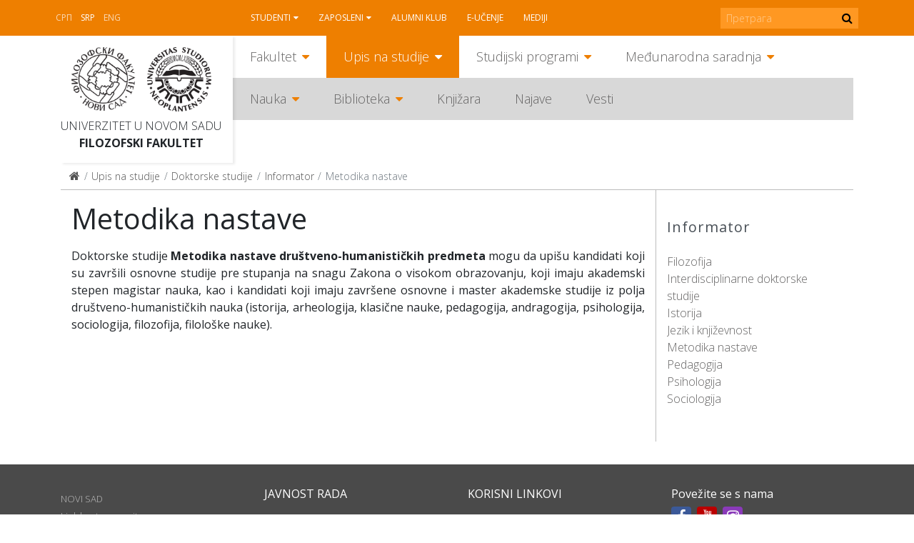

--- FILE ---
content_type: text/html; charset=utf-8
request_url: https://www.ff.uns.ac.rs/sr-lat/upis-na-studije/doktorske-studije/informator/metodika-nastave
body_size: 7347
content:
<!DOCTYPE html>
<!--[if lt IE 7]><html class='ie ie6 lt-ie9 lt-ie8 lt-ie7' lang="sr-lat"><![endif]--><!--[if IE 7]><html class='ie ie7 lt-ie9 lt-ie8' lang="sr-lat"><![endif]--><!--[if IE 8]><html class='ie ie8 lt-ie9' lang="sr-lat"><![endif]--><!--[if IE 9]><html class='ie ie9' lang="sr-lat"><![endif]--><!--[if (gte IE 9)|!(IE)]<!--><html class="no-js" lang="sr-lat">
<!--<![endif]--><head>
<meta http-equiv="Content-Type" content="text/html; charset=UTF-8">
<meta charset="utf-8">
<title>Metodika nastave | FF</title>
<meta content="Рачунски центар, Електротехнички факултет, Универзитет у Београду" name="author">
<meta content="width=device-width, initial-scale=1.0" name="viewport">
<link rel="alternate" hreflang="sr-cyrl" href="/sr/upis-na-studije/doktorske-studije/informator/metodika-nastave">
<script>html = document.getElementsByTagName('html')[0]
html.className = html.className.replace('no-js', 'js')
LOCALE = 'sr-lat'</script><link rel="stylesheet" media="all" href="/assets/application-057cdbae38227384cc5e33f88dcd7f380ab8aa3f107ca0a5f9f402ed5178f25d.css" data-turbolinks-track="reload">
<script src="/assets/application-1516b2193483233941ab83dd98798d161dc68d01e313e9d2def6028b955843e1.js" defer data-turbolinks-track="reload"></script><script async="" src="https://www.googletagmanager.com/gtag/js?id=UA-150085060-1"></script><script>window.dataLayer = window.dataLayer || [];
function gtag(){dataLayer.push(arguments);}
gtag('js', new Date());
gtag('config', 'UA-150085060-1');

// turbolinks
document.addEventListener('turbolinks:load', event => {
  if (typeof gtag === 'function') {
    gtag('config', 'UA-150085060-1', {
      'page_location': event.data.url
    });
  }
});</script><script>var WebFontConfig = {
  google: {
    families: [ 'Open Sans:400,300,700:latin,cyrillic' ]
  },
  timeout: 2000
};
(function(){
  var wf = document.createElement("script");
  wf.src = ('https:' == document.location.protocol ? 'https' : 'http') +
    '://ajax.googleapis.com/ajax/libs/webfont/1.5.18/webfont.js';
  wf.async = 'true';
  document.head.appendChild(wf);
})();</script><script>(function() {
  var cx = '000915676098218023626:rmg_ngjpqmc';
  var gcse = document.createElement('script');
  gcse.type = 'text/javascript';
  gcse.async = true;
  gcse.src = 'https://cse.google.com/cse.js?cx=' + cx;
  var s = document.getElementsByTagName('script')[0];
  s.parentNode.insertBefore(gcse, s);
})();</script><meta name="csrf-param" content="authenticity_token">
<meta name="csrf-token" content="sBIVhwm87NQLybuEpmoP4/F2VLm67do1HydV3fUIPEhb0126QCPU2anc9dETOrMXB+vssEVlT0SHrSB4O9T6ww==">
</head>
<body class="frontend" data-action="strana" data-controller="home" data-identifikator="strana-"><div id="wrapper">
<header id="header"><div id="toolbar-wrap"><div id="toolbar">
<a href="#mobile" id="hamburger"><span></span></a><div class="locales-switcher">
<a class="sr" data-no-turbolink="true" href="/sr/upis-na-studije/doktorske-studije/informator/metodika-nastave">Srp</a><a class="sr-lat active" data-no-turbolink="true" href="/sr-lat/upis-na-studije/doktorske-studije/informator/metodika-nastave">Srp</a><a class="en" data-no-turbolink="true" href="/en">Eng</a><script>document.querySelector('.locales-switcher > .sr').textContent = '\u0421\u0420\u041F'</script>
</div>
<nav id="nav2"><ul class="nav-strane">
<li class="sa-podmenijem">
<a href="/sr-lat/studenti">Studenti</a><ul class="nav-strane-1">
<li class="sa-podmenijem"><a href="/sr-lat/studenti/web-servis">WEB servis</a></li>
<li><a href="/sr-lat/studenti/reosnovne">ReOsnovne</a></li>
<li><a href="/sr-lat/studenti/remaster">ReMaster</a></li>
<li class="sa-podmenijem"><a href="/sr-lat/studenti/rasporedi">Rasporedi</a></li>
<li><a href="/sr-lat/studenti/radni-kalendar">Radni kalendar</a></li>
<li class="sa-podmenijem"><a href="/sr-lat/studenti/oglasna-tabla">Oglasna tabla</a></li>
<li class="sa-podmenijem"><a href="/sr-lat/studenti/studentske-organizacije">Studentske organizacije</a></li>
<li><a href="/sr-lat/studenti/eduroam-wifi-mreza">Eduroam WiFi mreža</a></li>
<li class="sa-podmenijem"><a href="/sr-lat/studenti/konkursi">Konkursi</a></li>
</ul>
</li>
<li class="sa-podmenijem">
<a href="/sr-lat/zaposleni">Zaposleni</a><ul class="nav-strane-1">
<li><a href="/sr-lat/zaposleni/e-zaposleni">E-zaposleni</a></li>
<li><a href="/sr-lat/zaposleni/webmail">Webmail</a></li>
<li class="sa-podmenijem"><a href="/sr-lat/zaposleni/sindikat">Sindikat</a></li>
<li><a href="/sr-lat/zaposleni/radni-kalendar">Radni kalendar</a></li>
<li><a href="/sr-lat/zaposleni/oglasna-tabla">Oglasna tabla</a></li>
<li><a href="/sr-lat/zaposleni/formulari">Formulari</a></li>
<li class="sa-podmenijem"><a href="/sr-lat/zaposleni/konkursi">Konkursi</a></li>
</ul>
</li>
<li><a href="/sr-lat/alumni-klub">Alumni klub</a></li>
<li><a href="/sr-lat/e-ucenje">E-učenje</a></li>
<li><a href="/sr-lat/mediji">Mediji</a></li>
</ul></nav><form action="https://www.ff.uns.ac.rs/sr-lat/pretraga" id="pretraga-form" method="get" role="search">
<label for="pretraga-query" id="pretraga-label">Pretraga</label><input id="pretraga-query" name="q" placeholder="Претрага" type="text"><button id="pretraga-btn"><i class="fa fa-search"></i></button>
</form>
</div></div>
<div class="container">
<div id="logos">
<strong id="logo"><a title="Naslovna" href="/sr-lat"><img alt="Filozofski fakultet logo" src="/assets/logo-88a50c2082c4b2be27dedf26062c82648f8bc65f2e2191296e4aac8fa3b15a79.png"></a></strong><strong id="logo-uns"><a title="Univerzitet u Novom Sadu" href="https://www.uns.ac.rs"><img alt="Univerzitet u Novom Sadu logo" src="/assets/logo-uns-3e44d6b6728209b1cb374ecb922d28ea823ab34cdda1163b91f176969b0d03e7.png"></a></strong><span class="logo-text"><a href="https://www.uns.ac.rs">Univerzitet u Novom Sadu</a><strong><a href="/">Filozofski fakultet</a></strong></span>
</div>
<nav id="nav"><ul class="nav-strane gore">
<li class="sa-podmenijem">
<a href="/sr-lat/fakultet">Fakultet</a><ul class="nav-strane-1">
<li class="sa-podmenijem"><a href="/fakultet#o-fakultetu">O Fakultetu</a></li>
<li class="sa-podmenijem"><a href="/fakultet#organi-fakulteta">Organi Fakulteta</a></li>
<li class="sa-podmenijem"><a href="/fakultet#odseci">Odseci</a></li>
<li><a href="/sr-lat/fakultet/oglasna-tabla-javno-dostavljanje">Oglasna tabla - JAVNO DOSTAVLJANJE</a></li>
<li><a href="/sr-lat/fakultet/kontakt">Kontakt</a></li>
</ul>
</li>
<li class="sa-podmenijem">
<a href="/sr-lat/upis-na-studije">Upis na studije</a><ul class="nav-strane-1">
<li class="sa-podmenijem"><a href="/upis-na-studije#osnovne-studije">Osnovne studije</a></li>
<li class="sa-podmenijem"><a href="/upis-na-studije#master-studije">Master studije</a></li>
<li class="sa-podmenijem"><a href="/upis-na-studije#doktorske-studije">Doktorske studije</a></li>
<li><a href="/sr-lat/upis-na-studije/kuda-posle-filozofskog">Kuda posle Filozofskog?</a></li>
</ul>
</li>
<li class="sa-podmenijem">
<a href="/sr-lat/studijski-programi">Studijski programi</a><ul class="nav-strane-1">
<li class="sa-podmenijem"><a href="/studijski-programi#osnovne-studije">Osnovne studije</a></li>
<li class="sa-podmenijem"><a href="/studijski-programi#master-studije">Master studije</a></li>
<li class="sa-podmenijem"><a href="/studijski-programi#doktorske-studije">Doktorske studije</a></li>
<li class="sa-podmenijem"><a href="/studijski-programi#programi-celozivotnog-ucenja">Programi celoživotnog učenja</a></li>
</ul>
</li>
<li class="sa-podmenijem">
<a href="/sr-lat/medjunarodna-saradnja">Međunarodna saradnja</a><ul class="nav-strane-1">
<li class="sa-podmenijem"><a href="/sr-lat/medjunarodna-saradnja/programi-mobilnosti">Programi mobilnosti</a></li>
<li class="sa-podmenijem"><a href="/sr-lat/medjunarodna-saradnja/razmena-studenata">Razmena studenata</a></li>
<li class="sa-podmenijem"><a href="/sr-lat/medjunarodna-saradnja/razmena-zaposlenih">Razmena zaposlenih</a></li>
<li><a href="/sr-lat/medjunarodna-saradnja/partnerske-institucije">Partnerske institucije</a></li>
<li class="sa-podmenijem"><a href="/sr-lat/medjunarodna-saradnja/medjunarodni-projekti">Međunarodni projekti</a></li>
<li class="sa-podmenijem"><a href="/sr-lat/medjunarodna-saradnja/novosti">Novosti</a></li>
<li><a href="/sr-lat/medjunarodna-saradnja/korisni-linkovi">Korisni linkovi</a></li>
<li><a href="/sr-lat/medjunarodna-saradnja/kontakt">Kontakt</a></li>
</ul>
</li>
</ul>
<ul class="nav-strane dole">
<li class="sa-podmenijem">
<a href="/sr-lat/nauka">Nauka</a><ul class="nav-strane-1">
<li class="sa-podmenijem"><a href="/sr-lat/nauka/projekti">Projekti</a></li>
<li class="sa-podmenijem"><a href="/sr-lat/nauka/konferencije">Konferencije</a></li>
<li><a href="/sr-lat/nauka/nagrade">Nagrade</a></li>
<li class="sa-podmenijem"><a href="/sr-lat/nauka/publikacije">Publikacije</a></li>
<li><a href="/sr-lat/nauka/popularizacija-nauke">Popularizacija nauke</a></li>
<li class="sa-podmenijem"><a href="/sr-lat/nauka/sticanje-naucnih-zvanja">Sticanje naučnih zvanja</a></li>
</ul>
</li>
<li class="sa-podmenijem">
<a href="/sr-lat/biblioteka">Biblioteka</a><ul class="nav-strane-1">
<li><a href="/sr-lat/biblioteka/katalog-biblioteke-filozofskog-fakulteta">Katalog Biblioteke Filozofskog fakulteta</a></li>
<li><a href="/sr-lat/biblioteka/uzajamno-kataloska-baza-cobiss">Uzajamno-kataloška baza COBISS+</a></li>
<li class="sa-podmenijem"><a href="/sr-lat/biblioteka/o-biblioteci">O biblioteci</a></li>
<li class="sa-podmenijem"><a href="/sr-lat/biblioteka/informacije-za-korisnike">Informacije za korisnike</a></li>
<li class="sa-podmenijem"><a href="/biblioteka#digitalna-biblioteka">Digitalna biblioteka</a></li>
</ul>
</li>
<li><a href="http://skriptarnica.ff.uns.ac.rs/">Knjižara</a></li>
<li><a href="/sr-lat/najave">Najave</a></li>
<li><a href="/sr-lat/vesti">Vesti</a></li>
</ul></nav><nav id="mobile"><ul class="nav-strane">
<li class="sa-podmenijem">
<a href="/sr-lat/fakultet">Fakultet</a><ul class="nav-strane-1">
<li class="sa-podmenijem">
<a href="/fakultet#o-fakultetu">O Fakultetu</a><ul class="nav-strane-2">
<li><a href="/sr-lat/fakultet/o-fakultetu/fakultet-danas">Fakultet danas</a></li>
<li><a href="/sr-lat/fakultet/o-fakultetu/istorijat">Istorijat</a></li>
<li class="sa-podmenijem"><a href="/sr-lat/fakultet/o-fakultetu/pravna-akta">Pravna akta</a></li>
<li class="sa-podmenijem"><a href="/sr-lat/fakultet/o-fakultetu/akademski-kvalitet">Akademski kvalitet</a></li>
<li class="sa-podmenijem"><a href="/sr-lat/fakultet/o-fakultetu/sluzbe">Službe</a></li>
<li class="sa-podmenijem"><a href="/sr-lat/fakultet/o-fakultetu/centri">Centri</a></li>
<li><a href="/sr-lat/fakultet/o-fakultetu/zaposleni">Zaposleni</a></li>
<li><a href="/sr-lat/fakultet/o-fakultetu/odnosi-s-javnoscu">Odnosi s javnošću</a></li>
<li class="sa-podmenijem"><a href="/sr-lat/fakultet/o-fakultetu/javne-nabavke">Javne nabavke</a></li>
<li class="sa-podmenijem"><a href="/sr-lat/fakultet/o-fakultetu/pristupno-predavanje">Pristupno predavanje</a></li>
<li class="sa-podmenijem"><a href="/sr-lat/fakultet/o-fakultetu/zastita-podataka-o-licnosti">Zaštita podataka o ličnosti</a></li>
</ul>
</li>
<li class="sa-podmenijem">
<a href="/fakultet#organi-fakulteta">Organi Fakulteta</a><ul class="nav-strane-2">
<li class="sa-podmenijem"><a href="/sr-lat/fakultet/organi-fakulteta/savet-fakulteta">Savet Fakulteta</a></li>
<li><a href="/sr-lat/fakultet/organi-fakulteta/dekanat">Dekanat</a></li>
<li class="sa-podmenijem"><a href="/sr-lat/fakultet/organi-fakulteta/nastavno-naucno-vece">Nastavno-naučno veće</a></li>
<li class="sa-podmenijem"><a href="/sr-lat/fakultet/organi-fakulteta/izborno-vece">Izborno veće</a></li>
<li><a href="/sr-lat/fakultet/organi-fakulteta/studentski-parlament">Studentski parlament</a></li>
<li><a href="/sr-lat/fakultet/organi-fakulteta/eticka-komisija">Etička komisija</a></li>
<li><a href="/sr-lat/fakultet/organi-fakulteta/savet-za-izdavacku-delatnost">Savet za izdavačku delatnost</a></li>
<li class="sa-podmenijem"><a href="/sr-lat/fakultet/organi-fakulteta/vece-za-doktorske-studije">Veće za doktorske studije</a></li>
<li><a href="/sr-lat/fakultet/organi-fakulteta/rodna-ravnopravnost">Rodna ravnopravnost</a></li>
</ul>
</li>
<li class="sa-podmenijem">
<a href="/fakultet#odseci">Odseci</a><ul class="nav-strane-2">
<li class="sa-podmenijem"><a href="/sr-lat/fakultet/odseci/anglistika">Anglistika</a></li>
<li class="sa-podmenijem"><a href="/sr-lat/fakultet/odseci/filozofija">Filozofija</a></li>
<li class="sa-podmenijem"><a href="/sr-lat/fakultet/odseci/germanistika">Germanistika</a></li>
<li class="sa-podmenijem"><a href="/sr-lat/fakultet/odseci/hungarologija">Hungarologija</a></li>
<li class="sa-podmenijem"><a href="/sr-lat/fakultet/odseci/istorija">Istorija</a></li>
<li class="sa-podmenijem"><a href="/sr-lat/fakultet/odseci/komparativna-knjizevnost">Komparativna književnost</a></li>
<li class="sa-podmenijem"><a href="/sr-lat/fakultet/odseci/medijske-studije">Medijske studije</a></li>
<li class="sa-podmenijem"><a href="/sr-lat/fakultet/odseci/pedagogija">Pedagogija</a></li>
<li class="sa-podmenijem"><a href="/sr-lat/fakultet/odseci/psihologija">Psihologija</a></li>
<li class="sa-podmenijem"><a href="/sr-lat/fakultet/odseci/romanistika">Romanistika</a></li>
<li class="sa-podmenijem"><a href="/sr-lat/fakultet/odseci/rumunistika">Rumunistika</a></li>
<li class="sa-podmenijem"><a href="/sr-lat/fakultet/odseci/rusinski-jezik">Rusinski jezik</a></li>
<li class="sa-podmenijem"><a href="/sr-lat/fakultet/odseci/slavistika">Slavistika</a></li>
<li class="sa-podmenijem"><a href="/sr-lat/fakultet/odseci/slovakistika">Slovakistika</a></li>
<li class="sa-podmenijem"><a href="/sr-lat/fakultet/odseci/socijalni-rad">Socijalni rad</a></li>
<li class="sa-podmenijem"><a href="/sr-lat/fakultet/odseci/sociologija">Sociologija</a></li>
<li class="sa-podmenijem"><a href="/sr-lat/fakultet/odseci/srpski-jezik-i-lingvistika">Srpski jezik i lingvistika</a></li>
<li class="sa-podmenijem"><a href="/sr-lat/fakultet/odseci/srpska-knjizevnost">Srpska književnost</a></li>
<li class="sa-podmenijem"><a href="/sr-lat/fakultet/odseci/italijanske-i-iberoamericke-studije">Italijanske i iberoameričke studije</a></li>
<li class="sa-podmenijem"><a href="/sr-lat/fakultet/odseci/kulturologija">Kulturologija</a></li>
</ul>
</li>
<li><a href="/sr-lat/fakultet/oglasna-tabla-javno-dostavljanje">Oglasna tabla - JAVNO DOSTAVLJANJE</a></li>
<li><a href="/sr-lat/fakultet/kontakt">Kontakt</a></li>
</ul>
</li>
<li class="sa-podmenijem">
<a href="/sr-lat/upis-na-studije">Upis na studije</a><ul class="nav-strane-1">
<li class="sa-podmenijem">
<a href="/upis-na-studije#osnovne-studije">Osnovne studije</a><ul class="nav-strane-2">
<li><a href="/sr-lat/upis-na-studije/osnovne-studije/studijski-programi">Studijski programi</a></li>
<li class="sa-podmenijem"><a href="/sr-lat/upis-na-studije/osnovne-studije/informator">Informator</a></li>
<li><a href="/sr-lat/upis-na-studije/osnovne-studije/pravilnik-o-upisu">Pravilnik o upisu</a></li>
<li><a href="/sr-lat/upis-na-studije/osnovne-studije/otvorena-vrata">Otvorena vrata</a></li>
<li><a href="/sr-lat/upis-na-studije/osnovne-studije/pripremna-nastava">Pripremna nastava</a></li>
<li><a href="/sr-lat/upis-na-studije/osnovne-studije/ziro-racun-za-prijavu-i-upis">Žiro-račun za prijavu i upis</a></li>
<li><a href="/sr-lat/upis-na-studije/osnovne-studije/onlajn-prijava">Onlajn prijava</a></li>
<li><a href="/sr-lat/upis-na-studije/osnovne-studije/dokumenta-za-prijavu">Dokumenta za prijavu</a></li>
<li class="sa-podmenijem"><a href="/sr-lat/upis-na-studije/osnovne-studije/prvi-konkursni-rok">Prvi konkursni rok</a></li>
<li><a href="https://www.ff.uns.ac.rs/sr/upis-na-studije/osnovne-studije/prvi-konkursni-rok/raspored-polaganja">Raspored polaganja prijemnih ispita</a></li>
<li class="sa-podmenijem"><a href="/sr-lat/upis-na-studije/osnovne-studije/drugi-konkursni-rok">Drugi konkursni rok</a></li>
<li><a href="/sr-lat/upis-na-studije/osnovne-studije/dokumenta-za-upis">Dokumenta za upis</a></li>
<li><a href="/sr-lat/upis-na-studije/osnovne-studije/uputstvo-za-sprovodjenje-konkursa">Uputstvo za sprovođenje konkursa</a></li>
<li><a href="/sr-lat/upis-na-studije/osnovne-studije/afirmativne-mere">Afirmativne mere</a></li>
<li><a href="/sr-lat/upis-na-studije/osnovne-studije/prijavljivanje-na-vise-studijskih-programa">Prijavljivanje na više studijskih programa</a></li>
<li><a href="/sr-lat/upis-na-studije/osnovne-studije/opsta-obavestenja-za-kandidate">Opšta obaveštenja za kandidate</a></li>
<li><a href="http://azk.gov.rs/">Nostrifikacija stranih školskih isprava</a></li>
</ul>
</li>
<li class="sa-podmenijem">
<a href="/upis-na-studije#master-studije">Master studije</a><ul class="nav-strane-2">
<li><a href="/sr-lat/upis-na-studije/master-studije/onlajn-prijava">Onlajn prijava</a></li>
<li><a href="/sr-lat/upis-na-studije/master-studije/studijski-programi">Studijski programi</a></li>
<li class="sa-podmenijem"><a href="/sr-lat/upis-na-studije/master-studije/informator">Informator</a></li>
<li><a href="/sr-lat/upis-na-studije/master-studije/pravilnik-o-upisu">Pravilnik o upisu</a></li>
<li><a href="/sr-lat/upis-na-studije/master-studije/otvorena-vrata">Otvorena vrata</a></li>
<li><a href="/sr-lat/upis-na-studije/master-studije/dokumenta-za-prijavu">Dokumenta za prijavu</a></li>
<li class="sa-podmenijem"><a href="/sr-lat/upis-na-studije/master-studije/prvi-konkursni-rok">Prvi konkursni rok</a></li>
<li class="sa-podmenijem"><a href="/sr-lat/upis-na-studije/master-studije/drugi-konkursni-rok">Drugi konkursni rok</a></li>
<li><a href="/sr-lat/upis-na-studije/master-studije/dokumenta-za-upis">Dokumenta za upis</a></li>
<li><a href="/sr-lat/upis-na-studije/master-studije/ziro-racun-za-prijavu-i-upis">Žiro-račun za prijavu i upis</a></li>
<li><a href="/sr-lat/upis-na-studije/master-studije/uputstvo-za-sprovodjenje-konkursa">Uputstvo za sprovođenje konkursa</a></li>
</ul>
</li>
<li class="sa-podmenijem">
<a href="/upis-na-studije#doktorske-studije">Doktorske studije</a><ul class="nav-strane-2">
<li><a href="/sr-lat/upis-na-studije/doktorske-studije/onlajn-prijava">Onlajn prijava</a></li>
<li><a href="/sr-lat/upis-na-studije/doktorske-studije/studijski-programi">Studijski programi</a></li>
<li><a href="/sr-lat/upis-na-studije/doktorske-studije/konkurs">Konkurs</a></li>
<li class="sa-podmenijem"><a href="/sr-lat/upis-na-studije/doktorske-studije/informator">Informator</a></li>
<li><a href="/sr-lat/upis-na-studije/doktorske-studije/pravilnik-o-upisu">Pravilnik o upisu</a></li>
<li><a href="/sr-lat/upis-na-studije/doktorske-studije/intervju-sa-kandidatima">Intervju sa kandidatima</a></li>
<li><a href="/sr-lat/upis-na-studije/doktorske-studije/liste-prijavljenih-kandidata">Liste prijavljenih kandidata</a></li>
<li><a href="/sr-lat/upis-na-studije/doktorske-studije/preliminarne-rang-liste">Preliminarne rang liste</a></li>
<li><a href="/sr-lat/upis-na-studije/doktorske-studije/konacne-rang-liste">Konačne rang liste</a></li>
<li><a href="/sr-lat/upis-na-studije/doktorske-studije/dokumenta-za-prijavu">Dokumenta za prijavu</a></li>
<li><a href="/sr-lat/upis-na-studije/doktorske-studije/dokumenta-za-upis">Dokumenta za upis</a></li>
<li><a href="/sr-lat/upis-na-studije/doktorske-studije/ziro-racun-za-prijavu-i-upis">Žiro-račun za prijavu i upis</a></li>
<li><a href="/sr-lat/upis-na-studije/doktorske-studije/uputstvo-za-sprovodjenje-konkursa">Uputstvo za sprovođenje konkursa</a></li>
</ul>
</li>
<li><a href="/sr-lat/upis-na-studije/kuda-posle-filozofskog">Kuda posle Filozofskog?</a></li>
</ul>
</li>
<li class="sa-podmenijem">
<a href="/sr-lat/studijski-programi">Studijski programi</a><ul class="nav-strane-1">
<li class="sa-podmenijem">
<a href="/studijski-programi#osnovne-studije">Osnovne studije</a><ul class="nav-strane-2"><li class="sa-podmenijem"><a href="/sr-lat/studijski-programi/osnovne-studije/studijski-programi">Studijski programi</a></li></ul>
</li>
<li class="sa-podmenijem">
<a href="/studijski-programi#master-studije">Master studije</a><ul class="nav-strane-2"><li class="sa-podmenijem"><a href="/sr-lat/studijski-programi/master-studije/studijski-programi">Studijski programi</a></li></ul>
</li>
<li class="sa-podmenijem">
<a href="/studijski-programi#doktorske-studije">Doktorske studije</a><ul class="nav-strane-2">
<li class="sa-podmenijem"><a href="/sr-lat/studijski-programi/doktorske-studije/studijski-programi">Studijski programi</a></li>
<li class="sa-podmenijem"><a href="/sr-lat/studijski-programi/doktorske-studije/istrazivacki-rad">Istraživački rad</a></li>
<li><a href="/sr-lat/studijski-programi/doktorske-studije/formulari">Formulari</a></li>
</ul>
</li>
<li class="sa-podmenijem">
<a href="/studijski-programi#programi-celozivotnog-ucenja">Programi celoživotnog učenja</a><ul class="nav-strane-2">
<li><a href="/sr-lat/studijski-programi/programi-celozivotnog-ucenja/programi-strucnog-usavrsavanja-nastavnika">Programi stručnog usavršavanja nastavnika</a></li>
<li><a href="/sr-lat/studijski-programi/programi-celozivotnog-ucenja/ecdl-sertifikacija">ECDL sertifikacija</a></li>
<li><a href="/sr-lat/studijski-programi/programi-celozivotnog-ucenja/e-ucenje">E-učenje</a></li>
<li><a href="/sr-lat/studijski-programi/programi-celozivotnog-ucenja/seminari">Seminari</a></li>
<li><a href="/sr-lat/studijski-programi/programi-celozivotnog-ucenja/vebinari">Vebinari</a></li>
<li><a href="/sr-lat/studijski-programi/programi-celozivotnog-ucenja/letnje-i-zimske-skole">Letnje i zimske škole</a></li>
</ul>
</li>
</ul>
</li>
<li class="sa-podmenijem">
<a href="/sr-lat/medjunarodna-saradnja">Međunarodna saradnja</a><ul class="nav-strane-1">
<li class="sa-podmenijem">
<a href="/sr-lat/medjunarodna-saradnja/programi-mobilnosti">Programi mobilnosti</a><ul class="nav-strane-2">
<li class="sa-podmenijem"><a href="/sr-lat/medjunarodna-saradnja/programi-mobilnosti/erazmus">Erazmus+</a></li>
<li class="sa-podmenijem"><a href="/sr-lat/medjunarodna-saradnja/programi-mobilnosti/erazmus-mundus-action-2">Erazmus Mundus Action 2</a></li>
<li><a href="/sr-lat/medjunarodna-saradnja/programi-mobilnosti/campus-europae">Campus Europae</a></li>
<li><a href="/sr-lat/medjunarodna-saradnja/programi-mobilnosti/ceepus">Ceepus</a></li>
<li><a href="/sr-lat/medjunarodna-saradnja/programi-mobilnosti/global-ugrad">Global UGRAD</a></li>
<li><a href="/sr-lat/medjunarodna-saradnja/programi-mobilnosti/daad">DAAD</a></li>
<li><a href="/sr-lat/medjunarodna-saradnja/programi-mobilnosti/campus-france">Campus France</a></li>
<li><a href="https://www.visegradfund.org/apply/mobilities/visegrad-scholarship/">Visegrad</a></li>
</ul>
</li>
<li class="sa-podmenijem">
<a href="/sr-lat/medjunarodna-saradnja/razmena-studenata">Razmena studenata</a><ul class="nav-strane-2">
<li><a href="http://www.ff.uns.ac.rs/sr/studenti/konkursi">Konkursi</a></li>
<li class="sa-podmenijem"><a href="/sr-lat/medjunarodna-saradnja/razmena-studenata/odlazeci-studenti">Odlazeći studenti</a></li>
<li><a href="/sr-lat/medjunarodna-saradnja/razmena-studenata/dolazeci-studenti">Dolazeći studenti</a></li>
</ul>
</li>
<li class="sa-podmenijem">
<a href="/sr-lat/medjunarodna-saradnja/razmena-zaposlenih">Razmena zaposlenih</a><ul class="nav-strane-2">
<li><a href="http://www.ff.uns.ac.rs/sr/zaposleni/konkursi">Konkursi</a></li>
<li class="sa-podmenijem"><a href="/sr-lat/medjunarodna-saradnja/razmena-zaposlenih/odlazne-mobilnosti">Odlazne mobilnosti</a></li>
<li><a href="/sr-lat/medjunarodna-saradnja/razmena-zaposlenih/dolazne-mobilnosti">Dolazne mobilnosti</a></li>
</ul>
</li>
<li><a href="/sr-lat/medjunarodna-saradnja/partnerske-institucije">Partnerske institucije</a></li>
<li class="sa-podmenijem">
<a href="/sr-lat/medjunarodna-saradnja/medjunarodni-projekti">Međunarodni projekti</a><ul class="nav-strane-2">
<li><a href="https://www.uns.ac.rs/index.php/nauka/projekti/po-programima/erazmusplus">Erasmus+</a></li>
<li><a href="/sr-lat/medjunarodna-saradnja/medjunarodni-projekti/tempus">Tempus</a></li>
<li><a href="/sr-lat/medjunarodna-saradnja/medjunarodni-projekti/erasmus-mundus">Erasmus Mundus</a></li>
</ul>
</li>
<li class="sa-podmenijem">
<a href="/sr-lat/medjunarodna-saradnja/novosti">Novosti</a><ul class="nav-strane-2">
<li><a href="/sr-lat/medjunarodna-saradnja/novosti/novosti-2018">Novosti 2018.</a></li>
<li><a href="/sr-lat/medjunarodna-saradnja/novosti/novosti-2019">Novosti 2019.</a></li>
<li><a href="/sr-lat/medjunarodna-saradnja/novosti/novosti-2020">Novosti 2020.</a></li>
<li><a href="/sr-lat/medjunarodna-saradnja/novosti/novosti-2021">Novosti 2021.</a></li>
<li><a href="/sr-lat/medjunarodna-saradnja/novosti/novosti-2022">Novosti 2022.</a></li>
<li><a href="/sr-lat/medjunarodna-saradnja/novosti/novosti-2023">Novosti 2023.</a></li>
</ul>
</li>
<li><a href="/sr-lat/medjunarodna-saradnja/korisni-linkovi">Korisni linkovi</a></li>
<li><a href="/sr-lat/medjunarodna-saradnja/kontakt">Kontakt</a></li>
</ul>
</li>
<li class="sa-podmenijem">
<a href="/sr-lat/nauka">Nauka</a><ul class="nav-strane-1">
<li class="sa-podmenijem">
<a href="/sr-lat/nauka/projekti">Projekti</a><ul class="nav-strane-2">
<li class="sa-podmenijem"><a href="/sr-lat/nauka/projekti/medjunarodni-projekti">Međunarodni projekti</a></li>
<li><a href="/sr/nauka/fimes-projekti?q%5Bza_tip%5D=27">Republički projekti</a></li>
<li><a href="/sr/nauka/fimes-projekti?q%5Bza_tip%5D=28">Pokrajinski projekti</a></li>
<li><a href="/sr-lat/nauka/projekti/fakultetski-projekti">Fakultetski projekti</a></li>
<li><a href="http://www.ff.uns.ac.rs/uploads/files/Nauka/Projekti/Formular%20za%20prijavu%20projekata%20FF%2019-6-2018.doc">Formular za prijavu projekata</a></li>
</ul>
</li>
<li class="sa-podmenijem">
<a href="/sr-lat/nauka/konferencije">Konferencije</a><ul class="nav-strane-2">
<li class="sa-podmenijem"><a href="/sr-lat/nauka/konferencije/konferencije-u-organizaciji-filozofskog-fakulteta">Konferencije u organizaciji Filozofskog fakulteta</a></li>
<li><a href="/sr-lat/nauka/konferencije/konferencije-u-organizaciji-drugih">Konferencije u organizaciji drugih</a></li>
</ul>
</li>
<li><a href="/sr-lat/nauka/nagrade">Nagrade</a></li>
<li class="sa-podmenijem">
<a href="/sr-lat/nauka/publikacije">Publikacije</a><ul class="nav-strane-2">
<li><a href="/sr-lat/nauka/publikacije/izdanja-filozofskog-fakulteta">Izdanja Filozofskog fakulteta</a></li>
<li><a href="/sr-lat/nauka/publikacije/izdanja-drugih-izdavaca">Izdanja drugih izdavača</a></li>
<li><a href="/sr-lat/nauka/publikacije/savet-za-izdavacku-delatnost">Savet za izdavačku delatnost</a></li>
</ul>
</li>
<li><a href="/sr-lat/nauka/popularizacija-nauke">Popularizacija nauke</a></li>
<li class="sa-podmenijem">
<a href="/sr-lat/nauka/sticanje-naucnih-zvanja">Sticanje naučnih zvanja</a><ul class="nav-strane-2"><li class="sa-podmenijem"><a href="/sr-lat/nauka/sticanje-naucnih-zvanja/javni-uvid-sticanje-naucnih-zvanja">Javni uvid - sticanje naučnih zvanja</a></li></ul>
</li>
</ul>
</li>
<li class="sa-podmenijem">
<a href="/sr-lat/biblioteka">Biblioteka</a><ul class="nav-strane-1">
<li><a href="/sr-lat/biblioteka/katalog-biblioteke-filozofskog-fakulteta">Katalog Biblioteke Filozofskog fakulteta</a></li>
<li><a href="/sr-lat/biblioteka/uzajamno-kataloska-baza-cobiss">Uzajamno-kataloška baza COBISS+</a></li>
<li class="sa-podmenijem">
<a href="/sr-lat/biblioteka/o-biblioteci">O biblioteci</a><ul class="nav-strane-2">
<li><a href="/sr-lat/biblioteka/o-biblioteci/biblioteka-danas">Biblioteka danas</a></li>
<li><a href="/sr-lat/biblioteka/o-biblioteci/istorijat">Istorijat</a></li>
<li class="sa-podmenijem"><a href="/sr-lat/biblioteka/o-biblioteci/organizacija">Organizacija</a></li>
<li><a href="/sr-lat/biblioteka/o-biblioteci/legati">Legati</a></li>
<li><a href="/sr-lat/biblioteka/o-biblioteci/stare-i-retke-knjige">Stare i retke knjige</a></li>
<li><a href="/sr-lat/biblioteka/o-biblioteci/bilten-novih-knjiga">Bilten novih knjiga</a></li>
<li class="sa-podmenijem"><a href="/sr-lat/biblioteka/o-biblioteci/izlozbe">Izložbe</a></li>
<li class="sa-podmenijem"><a href="/sr-lat/biblioteka/o-biblioteci/zaposleni">Zaposleni</a></li>
<li><a href="/sr-lat/biblioteka/o-biblioteci/nabavka-novih-knjiga">Nabavka novih knjiga</a></li>
</ul>
</li>
<li class="sa-podmenijem">
<a href="/sr-lat/biblioteka/informacije-za-korisnike">Informacije za korisnike</a><ul class="nav-strane-2">
<li><a href="/sr-lat/biblioteka/informacije-za-korisnike/upis-i-uslovi-koriscenja">Upis i uslovi korišćenja</a></li>
<li><a href="/sr-lat/biblioteka/informacije-za-korisnike/usluge">Usluge</a></li>
<li><a href="/sr-lat/biblioteka/informacije-za-korisnike/medjubibliotecka-pozajmica">Međubibliotečka pozajmica</a></li>
<li><a href="/sr-lat/biblioteka/informacije-za-korisnike/radno-vreme">Radno vreme</a></li>
<li><a href="/sr-lat/biblioteka/informacije-za-korisnike/kontakt">Kontakt</a></li>
</ul>
</li>
<li class="sa-podmenijem">
<a href="/biblioteka#digitalna-biblioteka">Digitalna biblioteka</a><ul class="nav-strane-2">
<li><a href="/sr-lat/biblioteka/digitalna-biblioteka/digitalna-biblioteka-filozofskog-fakulteta">Digitalna biblioteka Filozofskog fakulteta</a></li>
<li class="sa-podmenijem"><a href="/sr-lat/biblioteka/digitalna-biblioteka/elektronske-publikacije">Elektronske publikacije</a></li>
<li><a href="/sr-lat/biblioteka/digitalna-biblioteka/baze-casopisa-na-koje-je-fakultet-pretplacen">Baze časopisa na koje je Fakultet pretplaćen</a></li>
<li><a href="/sr-lat/biblioteka/digitalna-biblioteka/elektronski-katalozi-biblioteka">Elektronski katalozi biblioteka</a></li>
<li><a href="/sr-lat/biblioteka/digitalna-biblioteka/korisni-linkovi">Korisni linkovi</a></li>
</ul>
</li>
</ul>
</li>
<li><a href="http://skriptarnica.ff.uns.ac.rs/">Knjižara</a></li>
<li><a href="/sr-lat/najave">Najave</a></li>
<li><a href="/sr-lat/vesti">Vesti</a></li>
<li class="sa-podmenijem">
<a href="/sr-lat/studenti">Studenti</a><ul class="nav-strane-1">
<li class="sa-podmenijem">
<a href="/sr-lat/studenti/web-servis">WEB servis</a><ul class="nav-strane-2"><li><a href="/sr-lat/studenti/web-servis/web-servis-prijava">WEB servis - prijava</a></li></ul>
</li>
<li><a href="/sr-lat/studenti/reosnovne">ReOsnovne</a></li>
<li><a href="/sr-lat/studenti/remaster">ReMaster</a></li>
<li class="sa-podmenijem">
<a href="/sr-lat/studenti/rasporedi">Rasporedi</a><ul class="nav-strane-2">
<li class="sa-podmenijem"><a href="/sr-lat/studenti/rasporedi/raspored-predavanja">Raspored predavanja</a></li>
<li class="sa-podmenijem"><a href="/sr-lat/studenti/rasporedi/raspored-ispita">Raspored ispita</a></li>
<li><a href="/sr-lat/studenti/rasporedi/raspored-konsultacija">Raspored konsultacija</a></li>
<li><a href="/sr-lat/studenti/rasporedi/raspored-kolokvijuma">Raspored kolokvijuma</a></li>
</ul>
</li>
<li><a href="/sr-lat/studenti/radni-kalendar">Radni kalendar</a></li>
<li class="sa-podmenijem">
<a href="/sr-lat/studenti/oglasna-tabla">Oglasna tabla</a><ul class="nav-strane-2">
<li class="sa-podmenijem"><a href="/sr-lat/studenti/oglasna-tabla/rang-liste-za-upis-u-narednu-godinu-studija-2025-26">Rang liste za upis u narednu godinu studija 2025/26.</a></li>
<li class="sa-podmenijem"><a href="/sr-lat/studenti/oglasna-tabla/obavestenja">Obaveštenja</a></li>
<li><a href="/sr-lat/studenti/oglasna-tabla/prava-i-obaveze-studenata">Prava i obaveze studenata</a></li>
<li><a href="/sr-lat/studenti/oglasna-tabla/ziro-racun-fakulteta">Žiro-račun fakulteta</a></li>
<li class="sa-podmenijem"><a href="/sr-lat/studenti/oglasna-tabla/formulari">Formulari</a></li>
</ul>
</li>
<li class="sa-podmenijem">
<a href="/sr-lat/studenti/studentske-organizacije">Studentske organizacije</a><ul class="nav-strane-2">
<li><a href="/sr-lat/studenti/studentske-organizacije/savez-studenata">Savez studenata</a></li>
<li><a href="/sr-lat/studenti/studentske-organizacije/studentska-unija">Studentska unija</a></li>
<li><a href="/sr-lat/studenti/studentske-organizacije/studentska-asocijacija">Studentska asocijacija</a></li>
<li><a href="/sr-lat/studenti/studentske-organizacije/klub-studenata-psihologije-transfer">Klub studenata psihologije Transfer</a></li>
</ul>
</li>
<li><a href="/sr-lat/studenti/eduroam-wifi-mreza">Eduroam WiFi mreža</a></li>
<li class="sa-podmenijem">
<a href="/sr-lat/studenti/konkursi">Konkursi</a><ul class="nav-strane-2"><li class="sa-podmenijem"><a href="/sr-lat/studenti/konkursi/zavrseni-konkursi">Završeni konkursi</a></li></ul>
</li>
</ul>
</li>
<li class="sa-podmenijem">
<a href="/sr-lat/zaposleni">Zaposleni</a><ul class="nav-strane-1">
<li><a href="/sr-lat/zaposleni/e-zaposleni">E-zaposleni</a></li>
<li><a href="/sr-lat/zaposleni/webmail">Webmail</a></li>
<li class="sa-podmenijem">
<a href="/sr-lat/zaposleni/sindikat">Sindikat</a><ul class="nav-strane-2">
<li><a href="/sr-lat/zaposleni/sindikat/vesti">Vesti</a></li>
<li><a href="/sr-lat/zaposleni/sindikat/fondacija-solidarnosti">Fondacija solidarnosti</a></li>
<li><a href="/sr-lat/zaposleni/sindikat/sindikalna-kupovina">Sindikalna kupovina</a></li>
<li><a href="/sr-lat/zaposleni/sindikat/pravilnici">Pravilnici</a></li>
<li><a href="/sr-lat/zaposleni/sindikat/izvestaji">Izveštaji</a></li>
<li><a href="/sr-lat/zaposleni/sindikat/galerija">Galerija</a></li>
</ul>
</li>
<li><a href="/sr-lat/zaposleni/radni-kalendar">Radni kalendar</a></li>
<li><a href="/sr-lat/zaposleni/oglasna-tabla">Oglasna tabla</a></li>
<li><a href="/sr-lat/zaposleni/formulari">Formulari</a></li>
<li class="sa-podmenijem">
<a href="/sr-lat/zaposleni/konkursi">Konkursi</a><ul class="nav-strane-2"><li class="sa-podmenijem"><a href="/sr-lat/zaposleni/konkursi/zavrseni-konkursi">Završeni konkursi</a></li></ul>
</li>
</ul>
</li>
</ul></nav><div id="breadcrumbs"><ol class="breadcrumb">
<li><a href="/"><i class="fa fa-home"></i> <span class="root-label">Naslovna</span></a></li>
<li><a href="/sr-lat/upis-na-studije">Upis na studije</a></li>
<li><a href="/upis-na-studije#doktorske-studije">Doktorske studije</a></li>
<li><a href="/sr-lat/upis-na-studije/doktorske-studije/informator">Informator</a></li>
<li class="active">Metodika nastave</li>
</ol></div>
</div></header><main><div class="container">
<div class="strana-wrap strana-wrap-sidebar"><div class="container"><div class="row">
<div class="sidebar-wrap"><div class="sidebar">
<h3 class="sidebar-title">Informator</h3>
<nav><ul>
<li><a href="/sr-lat/upis-na-studije/doktorske-studije/informator/filozofija">Filozofija</a></li>
<li><a href="/sr-lat/upis-na-studije/doktorske-studije/informator/interdisciplinarne-doktorske-studije">Interdisciplinarne doktorske studije</a></li>
<li><a href="/sr-lat/upis-na-studije/doktorske-studije/informator/istorija">Istorija</a></li>
<li><a href="/sr-lat/upis-na-studije/doktorske-studije/informator/jezik-i-knjizevnost">Jezik i književnost</a></li>
<li><a href="/sr-lat/upis-na-studije/doktorske-studije/informator/metodika-nastave">Metodika nastave</a></li>
<li><a href="/sr-lat/upis-na-studije/doktorske-studije/informator/pedagogija">Pedagogija</a></li>
<li><a href="/sr-lat/upis-na-studije/doktorske-studije/informator/psihologija">Psihologija</a></li>
<li><a href="/sr-lat/upis-na-studije/doktorske-studije/informator/sociologija">Sociologija</a></li>
</ul></nav>
</div></div>
<div class="strana">
<div class="strana-header"><h1>Metodika nastave</h1></div>
<div class="strana-body">
<p style="text-align: justify;">Doktorske studije <strong>Metodika nastave društveno-humanističkih predmeta</strong> mogu da upišu kandidati koji su završili osnovne studije pre stupanja na snagu Zakona o visokom obrazovanju, koji imaju akademski stepen magistar nauka, kao i kandidati koji imaju završene osnovne i master akademske studije iz polja društveno-humanističkih nauka (istorija, arheologija, klasične nauke, pedagogija, andragogija, psihologija, sociologija, filozofija, filološke nauke).</p>
</div>
</div>
</div></div></div>
<a class="scrollToTop" href="#"><i class="fa fa-angle-up"></i>Vrh strane</a>
</div></main><div id="pre-footer"><div class="container"><div class="row">
<div class="col-md-3 col-sm-6"><ul class="pre-footer-links">
<li><a href="https://www.novisad.rs/">NOVI SAD</a></li>
<li><a href="http://www0.ff.uns.ac.rs/">Link ka starom sajtu</a></li>
</ul></div>
<div class="col-md-3 col-sm-6">
<h4>JAVNOST RADA</h4>
<ul class="pre-footer-links">
<li><a href="/fakultet/o-fakultetu/pravna-akta/opsta/informator-o-radu-filozofskog-fakulteta">INFORMATOR O RADU</a></li>
<li><a href="/fakultet/o-fakultetu/javne-nabavke">JAVNE NABAVKE</a></li>
<li><a href="/fakultet/organi-fakulteta/izborno-vece/javni-uvid-izbor-u-zvanje">IZBOR U ZVANJE</a></li>
<li><a href="/nauka/sticanje-naucnih-zvanja/javni-uvid-sticanje-naucnih-zvanja">STICANJE ZVANJA</a></li>
<li><a href="/fakultet/o-fakultetu/pristupno-predavanje">PRISTUPNO PREDAVANJE</a></li>
<li><a href="/fakultet/o-fakultetu/zastita-podataka-o-licnosti/politika-privatnosti">Politika privatnosti</a></li>
</ul>
</div>
<div class="col-md-3 col-sm-6">
<h4>KORISNI LINKOVI</h4>
<ul class="pre-footer-links">
<li><a href="https://prosveta.gov.rs/">Ministarstvo prosvete</a></li>
<li><a href="https://nitra.gov.rs/">Ministarstvo nauke, tehnološkog razvoja i inovacija</a></li>
<li><a href="http://apv.visokoobrazovanje.vojvodina.gov.rs/">Pokrajinski sekretarijat za visoko obrazovanje i naučnoistraživačku delatnost</a></li>
<li><a href="https://www.uns.ac.rs/">Univerzitet u Novom Sadu</a></li>
</ul>
</div>
<div class="col-md-3 col-sm-6">
<h4>Povežite se s nama</h4>
<ul class="social">
<li><a class="fa fa-facebook" href="https://www.facebook.com/FilozofskiUNS/"></a></li>
<li><a class="fa fa-youtube" href="https://www.youtube.com/user/FilFakNS"></a></li>
<li><a class="fa fa-instagram" href="https://www.instagram.com/ff.uns/?hl=en"></a></li>
</ul>
</div>
</div></div></div>
<footer id="footer"><div class="container">
<div id="copyright">© 2026 Filozofski fakultet, Univerzitet u Novom Sadu</div>
<ul class="footer-links"><li><a href="/sr/fakultet/kontakt">Kontakt</a></li></ul>
</div></footer>
</div></body>
</html>
